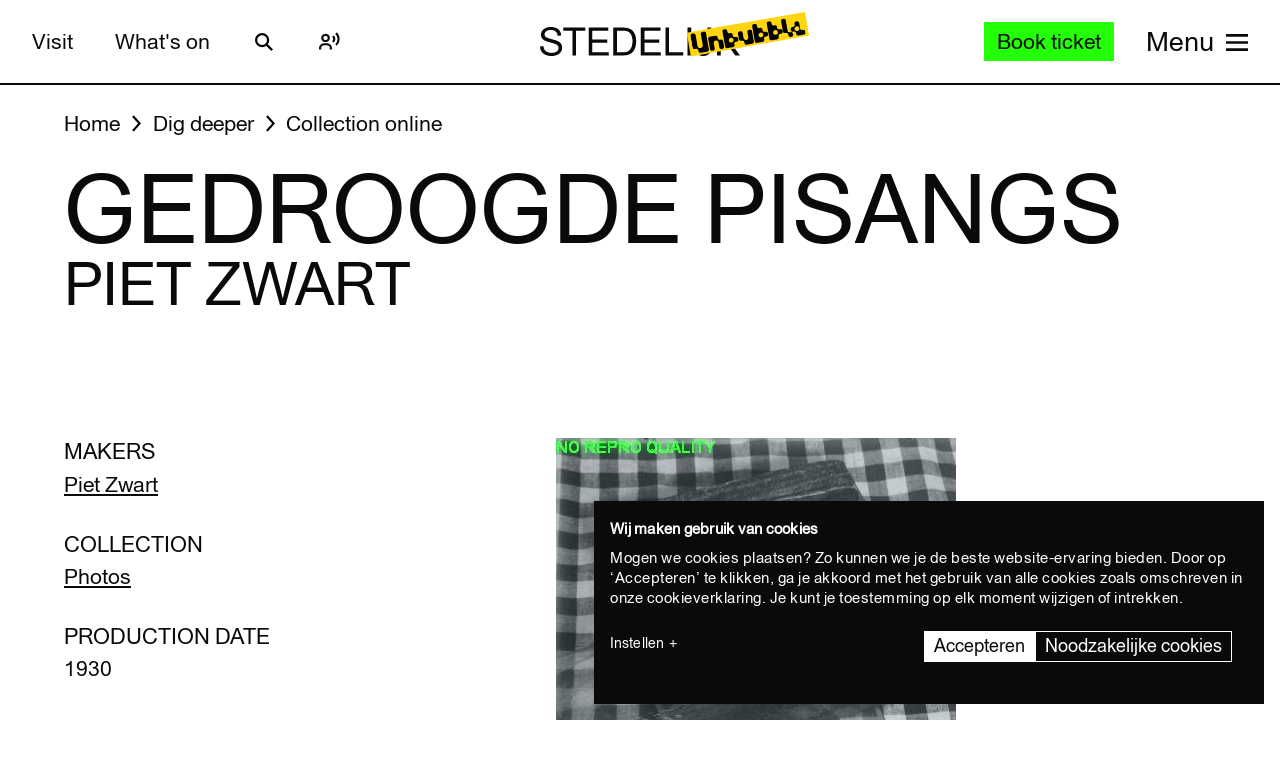

--- FILE ---
content_type: text/html; charset=UTF-8
request_url: https://www.stedelijk.nl/en/collection/44006-piet-zwart-gedroogde-pisangs?page=4
body_size: 12426
content:
<!doctype html>
<html class="no-js" lang="en"
        >
    <head>
        <meta charset="utf-8">

        <link rel="preload" href="https://www.stedelijk.nl/themes/stedelijk/assets/dist/fonts/union_regular.woff2" as="font" type="font/woff2" crossorigin>
        <link rel="preload" href="https://www.stedelijk.nl/themes/stedelijk/assets/dist/fonts/union_regular_italic.woff2" as="font" type="font/woff2" crossorigin>
        <link rel="preload" href="https://www.stedelijk.nl/themes/stedelijk/assets/dist/fonts/union_sma_ribbon.woff2" as="font" type="font/woff2" crossorigin>
        <link rel="preload" href="https://www.stedelijk.nl/themes/stedelijk/assets/dist/fonts/union_sma_ribbon_wb.woff2" as="font" type="font/woff2" crossorigin>

        <link rel="preload" href="https://www.stedelijk.nl/themes/stedelijk/assets/dist/scripts/main-f3d429f9da.js" as="script">

        <link rel="preconnect" href="https://consent.cookiebot.com">
                <link rel="preconnect" href="https://www.googletagmanager.com">
        <link rel="preconnect" href="https://www.google-analytics.com">
        
        <!--
         _________   ________   ________   _______-+-
        /\* ______\ /\* ____ \ /\* ____ \ /\* ____ \
        \ \ \_____/ \ \ \__/\ \\ \ \__/\ \\ \ \__/\ \
         \ \ \   ____\ \ \_\_\ \\ \ \_\_\ \\ \ \_\_\ \
          \ \ \ /\__ \\ \  __  _\\ \  __  _\\ \  __  _\
           \ \ \_/_/\ \\ \ \/\ \/_\ \ \/\ \/_\ \ \/\ \/_
            \ \________\\ \_\ \___\\ \_\ \___\\ \_\ \___\
             \/________/ \/_/\/___/ \/_/\/___/ \/_/\/___/

               By GRRR.nl
        -->

        <meta http-equiv="cleartype" content="on">
        <meta name="viewport" content="width=device-width, initial-scale=1">
        <meta name="author" content="Grrr.nl">
        <meta name="google-site-verification" content="mmlkq1oTmwqhCQBk4fCyIdYu5uEQ--hDYl8dvPeYDLk">
        <meta name="facebook-domain-verification" content="xmfnzy6n8sik1tmucm1iem3muhe96a">

         <title>Gedroogde pisangs - Piet Zwart </title>
<meta  name="title" content="Gedroogde pisangs - Piet Zwart" />
<meta name="robots" content="all">
<meta  property="og:title" content="Gedroogde pisangs - Piet Zwart" />
<meta  property="og:url" content="https://www.stedelijk.nl/en/collection/44006-piet-zwart-gedroogde-pisangs" />
        <link rel="canonical" href="https://www.stedelijk.nl/en/collection/44006-piet-zwart-gedroogde-pisangs" />
        <link rel="alternate" hreflang="nl" href="https://www.stedelijk.nl/nl/collectie/44006-piet-zwart-gedroogde-pisangs"  >
    <link rel="alternate" hreflang="en" href="https://www.stedelijk.nl/en/collection/44006-piet-zwart-gedroogde-pisangs"  >

        <link href="https://www.stedelijk.nl/themes/stedelijk/assets/dist/styles/base-8049e9a8e3.css" rel="stylesheet">
        <link href="https://www.stedelijk.nl/themes/stedelijk/assets/dist/styles/print-558989fd20.css" rel="stylesheet" media="print">

        
        <script>
                        !function(e,t,n,r){var o=[],s={_version:"3.11.8",_config:{classPrefix:"",enableClasses:!0,enableJSClass:!0,usePrefixes:!0},_q:[],on:function(e,t){var n=this;setTimeout((function(){t(n[e])}),0)},addTest:function(e,t,n){o.push({name:e,fn:t,options:n})},addAsyncTest:function(e){o.push({name:null,fn:e})}},i=function(){};i.prototype=s,i=new i;var a=[];function l(e,t){return typeof e===t}var u,f,c=n.documentElement,p="svg"===c.nodeName.toLowerCase();function d(e){var t=c.className,n=i._config.classPrefix||"";if(p&&(t=t.baseVal),i._config.enableJSClass){var r=new RegExp("(^|\\s)"+n+"no-js(\\s|$)");t=t.replace(r,"$1"+n+"js$2")}i._config.enableClasses&&(e.length>0&&(t+=" "+n+e.join(" "+n)),p?c.className.baseVal=t:c.className=t)}function m(e,t){if("object"==typeof e)for(var n in e)u(e,n)&&m(n,e[n]);else{var r=(e=e.toLowerCase()).split("."),o=i[r[0]];if(2===r.length&&(o=o[r[1]]),void 0!==o)return i;t="function"==typeof t?t():t,1===r.length?i[r[0]]=t:(!i[r[0]]||i[r[0]]instanceof Boolean||(i[r[0]]=new Boolean(i[r[0]])),i[r[0]][r[1]]=t),d([(t&&!1!==t?"":"no-")+r.join("-")]),i._trigger(e,t)}return i}u=l(f={}.hasOwnProperty,"undefined")||l(f.call,"undefined")?function(e,t){return t in e&&l(e.constructor.prototype[t],"undefined")}:function(e,t){return f.call(e,t)},s._l={},s.on=function(e,t){this._l[e]||(this._l[e]=[]),this._l[e].push(t),i.hasOwnProperty(e)&&setTimeout((function(){i._trigger(e,i[e])}),0)},s._trigger=function(e,t){if(this._l[e]){var n=this._l[e];setTimeout((function(){var e;for(e=0;e<n.length;e++)(0,n[e])(t)}),0),delete this._l[e]}},i._q.push((function(){s.addTest=m})),i.addTest("picture","HTMLPictureElement"in t),i.addTest("svg",!!n.createElementNS&&!!n.createElementNS("http://www.w3.org/2000/svg","svg").createSVGRect);var v="Moz O ms Webkit",h=s._config.usePrefixes?v.split(" "):[];function g(){return"function"!=typeof n.createElement?n.createElement(arguments[0]):p?n.createElementNS.call(n,"http://www.w3.org/2000/svg",arguments[0]):n.createElement.apply(n,arguments)}s._cssomPrefixes=h;var y={elem:g("modernizr")};i._q.push((function(){delete y.elem}));var w={style:y.elem.style};function C(e,t,r,o){var s,i,a,l,u="modernizr",f=g("div"),d=function(){var e=n.body;return e||((e=g(p?"svg":"body")).fake=!0),e}();if(parseInt(r,10))for(;r--;)(a=g("div")).id=o?o[r]:u+(r+1),f.appendChild(a);return(s=g("style")).type="text/css",s.id="s"+u,(d.fake?d:f).appendChild(s),d.appendChild(f),s.styleSheet?s.styleSheet.cssText=e:s.appendChild(n.createTextNode(e)),f.id=u,d.fake&&(d.style.background="",d.style.overflow="hidden",l=c.style.overflow,c.style.overflow="hidden",c.appendChild(d)),i=t(f,e),d.fake&&d.parentNode?(d.parentNode.removeChild(d),c.style.overflow=l,c.offsetHeight):f.parentNode.removeChild(f),!!i}function S(e){return e.replace(/([A-Z])/g,(function(e,t){return"-"+t.toLowerCase()})).replace(/^ms-/,"-ms-")}function _(e,n){var o=e.length;if("CSS"in t&&"supports"in t.CSS){for(;o--;)if(t.CSS.supports(S(e[o]),n))return!0;return!1}if("CSSSupportsRule"in t){for(var s=[];o--;)s.push("("+S(e[o])+":"+n+")");return C("@supports ("+(s=s.join(" or "))+") { #modernizr { position: absolute; } }",(function(e){return"absolute"===function(e,n,r){var o;if("getComputedStyle"in t){o=getComputedStyle.call(t,e,n);var s=t.console;null!==o?r&&(o=o.getPropertyValue(r)):s&&s[s.error?"error":"log"].call(s,"getComputedStyle returning null, its possible modernizr test results are inaccurate")}else o=!n&&e.currentStyle&&e.currentStyle[r];return o}(e,null,"position")}))}return r}i._q.unshift((function(){delete w.style}));var x=s._config.usePrefixes?v.toLowerCase().split(" "):[];function T(e,t){return function(){return e.apply(t,arguments)}}function b(e,t,n,o,s){var i=e.charAt(0).toUpperCase()+e.slice(1),a=(e+" "+h.join(i+" ")+i).split(" ");return l(t,"string")||l(t,"undefined")?function(e,t,n,o){if(o=!l(o,"undefined")&&o,!l(n,"undefined")){var s=_(e,n);if(!l(s,"undefined"))return s}for(var i,a,u,f,c,p=["modernizr","tspan","samp"];!w.style&&p.length;)i=!0,w.modElem=g(p.shift()),w.style=w.modElem.style;function d(){i&&(delete w.style,delete w.modElem)}for(u=e.length,a=0;a<u;a++)if(f=e[a],c=w.style[f],~(""+f).indexOf("-")&&(f=f.replace(/([a-z])-([a-z])/g,(function(e,t,n){return t+n.toUpperCase()})).replace(/^-/,"")),w.style[f]!==r){if(o||l(n,"undefined"))return d(),"pfx"!==t||f;try{w.style[f]=n}catch(e){}if(w.style[f]!==c)return d(),"pfx"!==t||f}return d(),!1}(a,t,o,s):function(e,t,n){var r;for(var o in e)if(e[o]in t)return!1===n?e[o]:l(r=t[e[o]],"function")?T(r,n||t):r;return!1}(a=(e+" "+x.join(i+" ")+i).split(" "),t,n)}function P(e,t,n){return b(e,r,r,t,n)}s._domPrefixes=x,s.testAllProps=b,s.testAllProps=P,i.addTest("cssanimations",P("animationName","a",!0)),i.addTest("flexbox",P("flexBasis","1px",!0)),i.addTest("csspointerevents",(function(){var e=g("a").style;return e.cssText="pointer-events:auto","auto"===e.pointerEvents}));var E="CSS"in t&&"supports"in t.CSS,N="supportsCSS"in t;i.addTest("supports",E||N),i.addTest("csstransforms3d",(function(){return!!P("perspective","1px",!0)})),function(){var e,t,n,r,s,u;for(var f in o)if(o.hasOwnProperty(f)){if(e=[],(t=o[f]).name&&(e.push(t.name.toLowerCase()),t.options&&t.options.aliases&&t.options.aliases.length))for(n=0;n<t.options.aliases.length;n++)e.push(t.options.aliases[n].toLowerCase());for(r=l(t.fn,"function")?t.fn():t.fn,s=0;s<e.length;s++)1===(u=e[s].split(".")).length?i[u[0]]=r:(i[u[0]]&&(!i[u[0]]||i[u[0]]instanceof Boolean)||(i[u[0]]=new Boolean(i[u[0]])),i[u[0]][u[1]]=r),a.push((r?"":"no-")+u.join("-"))}}(),d(a),delete s.addTest,delete s.addAsyncTest;for(var j=0;j<i._q.length;j++)i._q[j]();e.Modernizr=i}(window,window,document);

                        Modernizr.addTest('toucheventsfixed', function() {
                if (('ontouchstart' in window) || window.DocumentTouch && document instanceof DocumentTouch) {
                    return true;
                }
            });

                        !function(e){var t=function(t,o,n){"use strict";var r,a=e.document.getElementsByTagName("script")[0],c=e.document.createElement("script");return"boolean"==typeof o&&(r=n,n=o,o=r),c.src=t,c.async=!n,a.parentNode.insertBefore(c,a),o&&"function"==typeof o&&(c.onload=o),c};"undefined"!=typeof module?module.exports=t:e.loadJS=t}("undefined"!=typeof global?global:this);

                        window.momentMock = window.moment || {};

            var cutsMustard = 'querySelector' in document && 'addEventListener' in window;
            var cutsEdge = 'Symbol' in window && 'WeakMap' in window;
            if (cutsMustard && cutsEdge) {
                loadJS("https://www.stedelijk.nl/themes/stedelijk/assets/dist/scripts/main-f3d429f9da.js");
            } else if (cutsMustard) {
                loadJS("https://www.stedelijk.nl/themes/stedelijk/assets/dist/scripts/vendor/babel-polyfill-1b4f7482eb.js", function() {
                    loadJS("https://www.stedelijk.nl/themes/stedelijk/assets/dist/scripts/main-f3d429f9da.js");
                });
            } else {
                // If the browser does support JS, but does not cut the mustard, put back to .no-js class
                // This is a horrible solution, but Modernizr does not respect the `enableJSClass: false` option...
                var reJS = new RegExp('(^|\\s)js(\\s|$)');
                document.documentElement.className = document.documentElement.className.replace(reJS, '$1no-js$2');
            }

            // Polyfill <picture> when needed
            if (!Modernizr.picture) {
                document.createElement("picture");
                loadJS("https://www.stedelijk.nl/themes/stedelijk/assets/dist/scripts/vendor/picturefill-8794e48372.js");
            }

            // Polyfill svg `use` with external source
            function svgSupportsExternalSource() {
                var newerIEUA = /\bTrident\/[567]\b|\bMSIE (?:9|10)\.0\b/, webkitUA = /\bAppleWebKit\/(\d+)\b/, olderEdgeUA = /\bEdge\/12\.(\d+)\b/;
                return newerIEUA.test(navigator.userAgent) || (navigator.userAgent.match(olderEdgeUA) || [])[1] < 10547 || (navigator.userAgent.match(webkitUA) || [])[1] < 537 ? false : true;
            }

            if (!svgSupportsExternalSource()) {
                loadJS("https://www.stedelijk.nl/themes/stedelijk/assets/dist/scripts/vendor/svg4everybody-9617cbb9ff.js", function() {
                    svg4everybody();
                });
            }

            var SITE_LANGUAGE = 'en';
        </script>

        <!-- Enviso script & settings -->
        <script src="https://widget.enviso.io/loader.js"></script>
        <script>
            // Load Enviso webcomponents scripts, this needs to be done before webcomponents are rendered. Therefor this needs to be in the head instead of in main.js
            window.enviso.load(["https://widget.enviso.io/build-ts/components/tickets/enviso-ticket-widget-element.js"]);
            window.enviso.load(["https://widget.enviso.io/build-ts/components/common/enviso-style-element.js"]);

            // CURRENTLY UNUSED
            // window.enviso.load(["https://widget.enviso.io/build-ts/components/basket/enviso-basket-flow-element.js"]);

            enviso.settings.apiKey='NTNdsRFs+EyOWAp6rkPxFQ==';
            enviso.settings.salesPointId='201';
            enviso.settings.offerId='13811';
            enviso.settings.testPayment='';
            enviso.settings.donationId='31909';
            enviso.settings.language=SITE_LANGUAGE;
        </script>

                    <script>
    !function(e){var n;if("function"==typeof define&&define.amd&&(define(e),n=!0),"object"==typeof exports&&(module.exports=e(),n=!0),!n){var t=window.Cookies,o=window.Cookies=e();o.noConflict=function(){return window.Cookies=t,o}}}((function(){function e(){for(var e=0,n={};e<arguments.length;e++){var t=arguments[e];for(var o in t)n[o]=t[o]}return n}function n(e){return e.replace(/(%[0-9A-Z]{2})+/g,decodeURIComponent)}return function t(o){function r(){}function i(n,t,i){if("undefined"!=typeof document){"number"==typeof(i=e({path:"/"},r.defaults,i)).expires&&(i.expires=new Date(1*new Date+864e5*i.expires)),i.expires=i.expires?i.expires.toUTCString():"";try{var c=JSON.stringify(t);/^[\{\[]/.test(c)&&(t=c)}catch(e){}t=o.write?o.write(t,n):encodeURIComponent(String(t)).replace(/%(23|24|26|2B|3A|3C|3E|3D|2F|3F|40|5B|5D|5E|60|7B|7D|7C)/g,decodeURIComponent),n=encodeURIComponent(String(n)).replace(/%(23|24|26|2B|5E|60|7C)/g,decodeURIComponent).replace(/[\(\)]/g,escape);var f="";for(var u in i)i[u]&&(f+="; "+u,!0!==i[u]&&(f+="="+i[u].split(";")[0]));return document.cookie=n+"="+t+f}}function c(e,t){if("undefined"!=typeof document){for(var r={},i=document.cookie?document.cookie.split("; "):[],c=0;c<i.length;c++){var f=i[c].split("="),u=f.slice(1).join("=");t||'"'!==u.charAt(0)||(u=u.slice(1,-1));try{var a=n(f[0]);if(u=(o.read||o)(u,a)||n(u),t)try{u=JSON.parse(u)}catch(e){}if(r[a]=u,e===a)break}catch(e){}}return e?r[e]:r}}return r.set=i,r.get=function(e){return c(e,!1)},r.getJSON=function(e){return c(e,!0)},r.remove=function(n,t){i(n,"",e(t,{expires:-1}))},r.defaults={},r.withConverter=t,r}((function(){}))}));
</script>

<style>
    html {
        transition: opacity 0.15s;
    }
    .async-hide {
        opacity: 0 !important;
        transition-duration: 0s !important;
    }
</style>
<script>
    // Set anti-flicker timeout.
    var timeout = 500;

    // Get Cookiebot cookie, and see if `statistics` is given consent.
    var consentCookie = Cookies.get('CookieConsent') || '';
    var consentPreferences = consentCookie.substring(1, consentCookie.length - 1).split(',');
    var statisticsAllowed = consentPreferences.some(function(entry) {
        var keyVal = entry.split(':');
        return keyVal[0] === 'statistics' && keyVal[1] === 'true';
    });

    // Show anti-flicker script.
    if (statisticsAllowed) {
        (function(a,s,y,n,c,h,i,d,e){s.className+=' '+y;h.start=1*new Date;
        h.end=i=function(){s.className=s.className.replace(RegExp(' ?'+y),'')};
        (a[n]=a[n]||[]).hide=h;setTimeout(function(){i();h.end=null},c);h.timeout=c;
        })(window,document.documentElement,'async-hide','dataLayer',timeout,
        {'GTM-T3CQBGB':true});
    }
</script>        
        <!-- ReadSpeaker -->
        <script src="//cdn1.readspeaker.com/script/12485/webReader/webReader.js?pids=wr" type="text/javascript" id="rs_req_Init"></script>
    </head>
    <body
        class=" 
        "
        data-enhancer="trackButtons"

                >
        
                    <!-- Prefill dataLayer -->
<script>
    window.dataLayer = window.dataLayer || [];
    </script>
<!-- Google Tag Manager -->
<noscript>
    <iframe src="https://www.googletagmanager.com/ns.html?id=GTM-P923Z6C" height="0" width="0" style="display:none;visibility:hidden"></iframe>
</noscript>
<script>
    (function(w,d,s,l,i){w[l]=w[l]||[];w[l].push({'gtm.start':new Date().getTime(),event:'gtm.js'});var f=d.getElementsByTagName(s)[0],j=d.createElement(s),dl=l!='dataLayer'?'&l='+l:'';j.async=true;j.src='https://www.googletagmanager.com/gtm.js?id='+i+dl;f.parentNode.insertBefore(j,f);})(window,document,'script','dataLayer','GTM-P923Z6C');
</script>
<!-- End Google Tag Manager -->                            <header class="site-header" role="banner">
    <div class="site-header__inner">
            
    <a
        href="#content"
        class="button button--secondary skiplink "
                ><!--
        --><span>Skip to main content</span><!--
        --></a>
            
    <a
        href="#languages"
        class="button button--secondary skiplink "
                ><!--
        --><span>Skip to language settings</span><!--
        --></a>
            
    <a
        href="#menu"
        class="button button--secondary skiplink "
                ><!--
        --><span>Skip to menu</span><!--
        --></a>

        <div class="site-header__navigation">
                            <div class="site-header__navigation-section">
                    <ul class="header-menu">
            <li>
                
    <a
        href="/en/visit"
        class="button button header-menu__link "
                ><!--
        --><span>Visit</span><!--
        --></a>
        </li>
            <li>
                
    <a
        href="/en/whats-on"
        class="button button header-menu__link "
                ><!--
        --><span>What&#039;s on</span><!--
        --></a>
        </li>
    </ul>

                    <a href="#search-overlay" class="site-header__icon-link">
                        <span class="sr-only">Search</span>
                        <svg  role="presentation" aria-hidden="true" focusable="false"> <use xlink:href="https://www.stedelijk.nl/themes/stedelijk/assets/dist/images/icons-b53566d411.svg#icon--search"></use> </svg>
                    </a>

                    <div class="site-header__icon-link">
                        <div class="readspeaker">
    <button 
        class="readspeaker__toggle" 
        data-handler="accessibleCollapser"
        data-target-class="readspeaker__button-container--is-expanded"
        data-target=".js-readspeaker-button-container"
        aria-expanded="false"
        type="button"
    >
        <svg  role="presentation" aria-hidden="true" focusable="false"> <use xlink:href="https://www.stedelijk.nl/themes/stedelijk/assets/dist/images/icons-b53566d411.svg#readspeaker-icon"></use> </svg>
        <span class="sr-only">ReadSpeaker</span>
    </button>
    <div class="readspeaker__button-container js-readspeaker-button-container">
        
<div class="readspeaker-button">
    <div id="readspeaker_button1" class="rs_skip rsbtn rs_preserve">
        <a rel="nofollow" class="rsbtn_play" accesskey="L" title="Laat de tekst voorlezen met ReadSpeaker webReader" href="//app-eu.readspeaker.com/cgi-bin/rsent?customerid=12485&amp;lang=en_gb&amp;readid=main&amp;url=https%3A%2F%2Fwww.stedelijk.nl%2Fen%2Fcollection%2F44006-piet-zwart-gedroogde-pisangs">
            <span class="rsbtn_left rsimg rspart"><span class="rsbtn_text"><span>Listen</span></span></span>
            <span class="rsbtn_right rsimg rsplay rspart"></span>
        </a>
    </div>
</div>    </div>
</div>                    </div> 

                                        
                    
                                        
                </div>
            
            <div class="site-header__nav-logo-container" data-show-logo="">
                <a href="/en" class="site-header__home-link">
                    <svg class="site-header__stedelijk-header-logo" role="presentation" aria-hidden="true" focusable="false"> <use xlink:href="https://www.stedelijk.nl/themes/stedelijk/assets/dist/images/icons-b53566d411.svg#stedelijk-brand-title"></use> </svg>
                </a>
                <a href="#unbubble" class="site-header__nav-unbubble-overlay-button">
                    <span class="site-header__nav-unbubble-banner">
                        <svg class="site-header__unbubble-campaign-title" role="presentation" aria-hidden="true" focusable="false"> <use xlink:href="https://www.stedelijk.nl/themes/stedelijk/assets/dist/images/icons-b53566d411.svg#stedelijk-unbubble-campaign-title"></use> </svg>
                    </span>
                </a>
            </div>

                            <div class="site-header__navigation-section">
                                            <div class="ticket-button-container js-ticket-button">
                                                        
    <a
        href="https://www.stedelijk.nl/en/tickets"
        class="button button--primary button--small ticket-button  "
                data-handler="gtmEventHandler" data-ignore-general-button-tracking="1" data-event-type="event" data-event-cat="Header Ticket Button" data-event-action="Book ticket (from https://www.stedelijk.nl/en/collection/44006-piet-zwart-gedroogde-pisangs)" data-event-label="https://www.stedelijk.nl/en/tickets"><!--
        --><span>Book ticket</span><!--
        --></a>
                        </div>
                    
                                        <a href="#menu" class="site-header__nav-button " aria-label="Site navigation menu">
                        <span class="site-header__nav-label"> Menu</span>
                        <span class="site-header__nav-icon" aria-hidden="true">
                            <svg  role="presentation" aria-hidden="true" focusable="false"> <use xlink:href="https://www.stedelijk.nl/themes/stedelijk/assets/dist/images/icons-b53566d411.svg#menu-icon"></use> </svg>
                        </span>
                    </a>
                </div>
                    </div>
    </div>

        <div
    class="overlay overlay--image overlay--with-scroll" id="unbubble"
    data-enhancer="unbubbleOverlay,overlay"
    data-active-hash="#unbubble"
    data-return-hash="#content">
    <a
        href="#content"
        class="overlay__close"
        aria-label="Close overlay">
        <svg  role="presentation" aria-hidden="true" focusable="false"> <use xlink:href="https://www.stedelijk.nl/themes/stedelijk/assets/dist/images/icons-b53566d411.svg#close"></use> </svg>
    </a>
    <div class="unbubble-overlay__content">
        <div class="grid">
            <div class="grid__item--12">
                <figure class="unbubble-overlay__video-wrapper">
                                        <div class="video-embed video-embed--full-width">
    <div class="video-embed__cookie-consent cookieconsent-optout-marketing">
        <div class="video-embed__cookie-consent-inner">
            <p>Please <button class="button button--link button--inverted" data-handler="cookiebotRenew">accept marketing cookies</button> to view this video.</p>
        </div>
    </div>

            <a
            class="video-embed__link js-video-embed"
            href="https://player.vimeo.com/video/932403722"
            aria-label="Play video"
            data-video-id="932403722"
            data-video-url="https://player.vimeo.com/video/932403722"
            data-video-type="vimeo"
            data-handler="playVideo">
            <div class="video-embed__object" >
                <span class="video-embed__button">
                    <svg  role="presentation" aria-hidden="true" focusable="false"> <use xlink:href="https://www.stedelijk.nl/themes/stedelijk/assets/dist/images/icons-b53566d411.svg#play"></use> </svg>
                </span>
                                        

    
            <img
                src="https://s3-eu-west-1.amazonaws.com/production-static-stedelijk/images/grrr/scaled/1024/homepage-thumbnail-nobutton-1.png"
        srcset="
                        https://s3-eu-west-1.amazonaws.com/production-static-stedelijk/images/grrr/scaled/x-small/homepage-thumbnail-nobutton-1.png 1w,                        https://s3-eu-west-1.amazonaws.com/production-static-stedelijk/images/grrr/scaled/320/homepage-thumbnail-nobutton-1.png 300w,                        https://s3-eu-west-1.amazonaws.com/production-static-stedelijk/images/grrr/scaled/768/homepage-thumbnail-nobutton-1.png 700w,                        https://s3-eu-west-1.amazonaws.com/production-static-stedelijk/images/grrr/scaled/1024/homepage-thumbnail-nobutton-1.png 1000w,                        https://s3-eu-west-1.amazonaws.com/production-static-stedelijk/images/grrr/scaled/1440/homepage-thumbnail-nobutton-1.png 1280w            "
                alt=""
        class="image
            image
            video-embed__thumb
            "
            >
    
                            </div>
        </a>
    </div>                    <figcaption class="unbubble-overlay__video-caption">
                        Stedelijk Museum Amsterdam unbubble
                    </figcaption>
                </figure>
            </div>
        </div>
            
    <a
        href="/en/unbubble-en"
        class="button button--secondary unbubble-overlay__call-to-action "
                ><!--
        --><span>More about unbubble</span><!--
        --></a>
    </div>
    <a href="#content" class="overlay__background" aria-label="Close overlay"></a>
</div></header>        
        <div
            class="wrapper "
            id="content">

            <main role="main" id="main">
                                                






<nav
    class="breadcrumbs grid grid--no-vpadding"
    aria-label="Breadcrumbs">
    <div class="grid__item--12">
        <ol class="breadcrumbs__list">
                        <li class="breadcrumbs__item">
                <a href="/en" class="breadcrumbs__link"><span>Home</span></a>
            </li>
                        <li class="breadcrumbs__item">
                <a href="/en/dig-deeper" class="breadcrumbs__link"><span>Dig deeper</span></a>
            </li>
                        <li class="breadcrumbs__item">
                <a href="/en/dig-deeper/collection-online" class="breadcrumbs__link"><span>Collection online</span></a>
            </li>
                    </ol>
    </div>
</nav>

<header
    role="banner"
    class="page-header
    page-header--with-title
    "
    style=""
    >
    <div class="grid
                    ">
        <div class="grid__item--12">
            
            <h1 class="page-header__title ">
                                    Gedroogde pisangs
                            </h1>

                            <h2 class="page-header__subtitle" data-is-uppercase="true">Piet Zwart</h2>
                    </div>
    </div>
</header>
    <div class="grid">
        <div class="grid__item--5">
                                </div>
    </div>

<div class="two-column-image-text grid">
    <div class="grid__item--5">
                <h3>Makers</h3>
        <ul class="work__list">
                    <li><a href="https://www.stedelijk.nl/en/collectie/maker/9397-piet-zwart">
                Piet Zwart             </a></li>
                </ul>
        
                
        <h3>Collection</h3>
        <p>
            <a href="/en/dig-deeper/collection-online?subcollection=Foto%27s">
                Photos
            </a>
        </p>

                <h3>Production date</h3>
        <p>1930</p>
        
        
                
        
                <h3>Object number</h3>
        <p>FA 3669</p>
            </div>

        <figure class="grid__item--7">
              

    
            <img
                src="https://s3-eu-west-1.amazonaws.com/production-static-stedelijk/images/adlib/fotografie/fa-3669-1675396850158.jpg"

                alt=""
        class="image
            image--large
            
                            image--noscale
            "
            >
    
                <figcaption>
            c/o Pictoright Amsterdam/Stedelijk Museum Amsterdam
        </figcaption>
            </figure>
    </div>


<aside class="info-block"
    style="">
    <div class="grid
    ">
        <div class="grid__item--12">
            <div class="info-block__article">
                <h3>Need more information?</h3><p>If you might have questions or remarks, feel free to send an e-mail to info@stedelijk.nl. There's also the opportunity to visit the library at the Stedelijk Museum.</p><a class="button button--secondary" href=mailto:info@stedelijk.nl>Send e-mail</a>
            </div>
        </div>
    </div>
</aside>

<div class="grid">
    <div class="grid__item--5">
        
        <p>
            <a href="/en/copyright">
                Read more about the copyright of this artwork
            </a>
        </p>
    </div>
</div>
    <div class="bar-group">
        <h2 class="bar-group__title">More work from this maker</h2>
        <ul>
                <li>
            <a
    href="https://www.stedelijk.nl/en/collection/43997-piet-zwart-geen-titel"
    class="bar bar--medium"
    aria-label="[geen titel]"
    data-enhancer="bar">
    <article class="bar__inner js-bar-inner">
        <div>
                                    <header class="bar__header">
                <h3 class="bar__title">
                                            

    
            <img
                src="https://s3-eu-west-1.amazonaws.com/production-static-stedelijk/images/adlib/fotografie/scaled/x-small/fa-3774-1675396850156.jpg"

                alt=""
        class="image
            image
            bar__image
            "
            role="presentation">
    
                                        <span class="bar__title-part">
                        [geen titel]
                    </span>
                    <span aria-hidden="true" class="bar__arrow"></span>
                                        <span class="bar__title-part">Zwart, Piet</span>
                                    </h3>
            </header>
            <footer class="bar__footer">
                                <h4>Photos</h4>
                                            </footer>
        </div>
    </article>
    <div class="bar__hotspot js-bar-hotspot" data-type="left"></div>
    <div class="bar__hotspot js-bar-hotspot" data-type="right"></div>
</a>        </li>
                <li>
            <a
    href="https://www.stedelijk.nl/en/collection/43998-piet-zwart-geen-titel"
    class="bar bar--medium"
    aria-label="[geen titel]"
    data-enhancer="bar">
    <article class="bar__inner js-bar-inner">
        <div>
                                    <header class="bar__header">
                <h3 class="bar__title">
                                            

    
            <img
                src="https://s3-eu-west-1.amazonaws.com/production-static-stedelijk/images/adlib/fotografie/scaled/x-small/fa-3775-1675396849920.jpg"

                alt=""
        class="image
            image
            bar__image
            "
            role="presentation">
    
                                        <span class="bar__title-part">
                        [geen titel]
                    </span>
                    <span aria-hidden="true" class="bar__arrow"></span>
                                        <span class="bar__title-part">Zwart, Piet</span>
                                    </h3>
            </header>
            <footer class="bar__footer">
                                <h4>Photos</h4>
                                            </footer>
        </div>
    </article>
    <div class="bar__hotspot js-bar-hotspot" data-type="left"></div>
    <div class="bar__hotspot js-bar-hotspot" data-type="right"></div>
</a>        </li>
                <li>
            <a
    href="https://www.stedelijk.nl/en/collection/44000-piet-zwart-geen-titel"
    class="bar bar--medium"
    aria-label="[geen titel]"
    data-enhancer="bar">
    <article class="bar__inner js-bar-inner">
        <div>
                                    <header class="bar__header">
                <h3 class="bar__title">
                                            

    
            <img
                src="https://s3-eu-west-1.amazonaws.com/production-static-stedelijk/images/adlib/fotografie/scaled/x-small/fa-3653-1675396850138.jpg"

                alt=""
        class="image
            image
            bar__image
            "
            role="presentation">
    
                                        <span class="bar__title-part">
                        [geen titel]
                    </span>
                    <span aria-hidden="true" class="bar__arrow"></span>
                                        <span class="bar__title-part">Zwart, Piet</span>
                                    </h3>
            </header>
            <footer class="bar__footer">
                                <h4>Photos</h4>
                                            </footer>
        </div>
    </article>
    <div class="bar__hotspot js-bar-hotspot" data-type="left"></div>
    <div class="bar__hotspot js-bar-hotspot" data-type="right"></div>
</a>        </li>
                <li>
            <a
    href="https://www.stedelijk.nl/en/collection/44001-piet-zwart-geen-titel"
    class="bar bar--medium"
    aria-label="[geen titel]"
    data-enhancer="bar">
    <article class="bar__inner js-bar-inner">
        <div>
                                    <header class="bar__header">
                <h3 class="bar__title">
                                            

    
            <img
                src="https://s3-eu-west-1.amazonaws.com/production-static-stedelijk/images/adlib/fotografie/scaled/x-small/fa-3655-1675396849918.jpg"

                alt=""
        class="image
            image
            bar__image
            "
            role="presentation">
    
                                        <span class="bar__title-part">
                        [geen titel]
                    </span>
                    <span aria-hidden="true" class="bar__arrow"></span>
                                        <span class="bar__title-part">Zwart, Piet</span>
                                    </h3>
            </header>
            <footer class="bar__footer">
                                <h4>Photos</h4>
                                                <p>1930</p>
                            </footer>
        </div>
    </article>
    <div class="bar__hotspot js-bar-hotspot" data-type="left"></div>
    <div class="bar__hotspot js-bar-hotspot" data-type="right"></div>
</a>        </li>
                <li>
            <a
    href="https://www.stedelijk.nl/en/collection/44003-piet-zwart-geen-titel"
    class="bar bar--medium"
    aria-label="[geen titel]"
    data-enhancer="bar">
    <article class="bar__inner js-bar-inner">
        <div>
                                    <header class="bar__header">
                <h3 class="bar__title">
                                            

    
            <img
                src="https://s3-eu-west-1.amazonaws.com/production-static-stedelijk/images/adlib/fotografie/scaled/x-small/fa-3660-1675396849842.jpg"

                alt=""
        class="image
            image
            bar__image
            "
            role="presentation">
    
                                        <span class="bar__title-part">
                        [geen titel]
                    </span>
                    <span aria-hidden="true" class="bar__arrow"></span>
                                        <span class="bar__title-part">Zwart, Piet</span>
                                    </h3>
            </header>
            <footer class="bar__footer">
                                <h4>Photos</h4>
                                            </footer>
        </div>
    </article>
    <div class="bar__hotspot js-bar-hotspot" data-type="left"></div>
    <div class="bar__hotspot js-bar-hotspot" data-type="right"></div>
</a>        </li>
                <li>
            <a
    href="https://www.stedelijk.nl/en/collection/44004-piet-zwart-geen-titel"
    class="bar bar--medium"
    aria-label="[geen titel]"
    data-enhancer="bar">
    <article class="bar__inner js-bar-inner">
        <div>
                                    <header class="bar__header">
                <h3 class="bar__title">
                                            

    
            <img
                src="https://s3-eu-west-1.amazonaws.com/production-static-stedelijk/images/adlib/fotografie/scaled/x-small/fa-3665-1675396850160.jpg"

                alt=""
        class="image
            image
            bar__image
            "
            role="presentation">
    
                                        <span class="bar__title-part">
                        [geen titel]
                    </span>
                    <span aria-hidden="true" class="bar__arrow"></span>
                                        <span class="bar__title-part">Zwart, Piet</span>
                                    </h3>
            </header>
            <footer class="bar__footer">
                                <h4>Photos</h4>
                                                <p>1930</p>
                            </footer>
        </div>
    </article>
    <div class="bar__hotspot js-bar-hotspot" data-type="left"></div>
    <div class="bar__hotspot js-bar-hotspot" data-type="right"></div>
</a>        </li>
                <li>
            <a
    href="https://www.stedelijk.nl/en/collection/44005-piet-zwart-geen-titel"
    class="bar bar--medium"
    aria-label="[geen titel]"
    data-enhancer="bar">
    <article class="bar__inner js-bar-inner">
        <div>
                                    <header class="bar__header">
                <h3 class="bar__title">
                                            

    
            <img
                src="https://s3-eu-west-1.amazonaws.com/production-static-stedelijk/images/adlib/fotografie/scaled/x-small/fa-3668-1675396849917.jpg"

                alt=""
        class="image
            image
            bar__image
            "
            role="presentation">
    
                                        <span class="bar__title-part">
                        [geen titel]
                    </span>
                    <span aria-hidden="true" class="bar__arrow"></span>
                                        <span class="bar__title-part">Zwart, Piet</span>
                                    </h3>
            </header>
            <footer class="bar__footer">
                                <h4>Photos</h4>
                                            </footer>
        </div>
    </article>
    <div class="bar__hotspot js-bar-hotspot" data-type="left"></div>
    <div class="bar__hotspot js-bar-hotspot" data-type="right"></div>
</a>        </li>
                <li>
            <a
    href="https://www.stedelijk.nl/en/collection/44009-piet-zwart-geen-titel"
    class="bar bar--medium"
    aria-label="[geen titel]"
    data-enhancer="bar">
    <article class="bar__inner js-bar-inner">
        <div>
                                    <header class="bar__header">
                <h3 class="bar__title">
                                            

    
            <img
                src="https://s3-eu-west-1.amazonaws.com/production-static-stedelijk/images/adlib/fotografie/scaled/x-small/fa-3673-1675396852774.jpg"

                alt=""
        class="image
            image
            bar__image
            "
            role="presentation">
    
                                        <span class="bar__title-part">
                        [geen titel]
                    </span>
                    <span aria-hidden="true" class="bar__arrow"></span>
                                        <span class="bar__title-part">Zwart, Piet</span>
                                    </h3>
            </header>
            <footer class="bar__footer">
                                <h4>Photos</h4>
                                                <p>1931</p>
                            </footer>
        </div>
    </article>
    <div class="bar__hotspot js-bar-hotspot" data-type="left"></div>
    <div class="bar__hotspot js-bar-hotspot" data-type="right"></div>
</a>        </li>
                <li>
            <a
    href="https://www.stedelijk.nl/en/collection/44010-piet-zwart-geen-titel"
    class="bar bar--medium"
    aria-label="[geen titel]"
    data-enhancer="bar">
    <article class="bar__inner js-bar-inner">
        <div>
                                    <header class="bar__header">
                <h3 class="bar__title">
                                            

    
            <img
                src="https://s3-eu-west-1.amazonaws.com/production-static-stedelijk/images/adlib/fotografie/scaled/x-small/fa-3676121-1747195236690.jpg"

                alt=""
        class="image
            image
            bar__image
            "
            role="presentation">
    
                                        <span class="bar__title-part">
                        [geen titel]
                    </span>
                    <span aria-hidden="true" class="bar__arrow"></span>
                                        <span class="bar__title-part">Zwart, Piet</span>
                                    </h3>
            </header>
            <footer class="bar__footer">
                                <h4>Photos</h4>
                                                <p>1930</p>
                            </footer>
        </div>
    </article>
    <div class="bar__hotspot js-bar-hotspot" data-type="left"></div>
    <div class="bar__hotspot js-bar-hotspot" data-type="right"></div>
</a>        </li>
                <li>
            <a
    href="https://www.stedelijk.nl/en/collection/44019-piet-zwart-geen-titel"
    class="bar bar--medium"
    aria-label="[geen titel]"
    data-enhancer="bar">
    <article class="bar__inner js-bar-inner">
        <div>
                                    <header class="bar__header">
                <h3 class="bar__title">
                                            

    
            <img
                src="https://s3-eu-west-1.amazonaws.com/production-static-stedelijk/images/adlib/fotografie/scaled/x-small/fa-3688-1675396852917.jpg"

                alt=""
        class="image
            image
            bar__image
            "
            role="presentation">
    
                                        <span class="bar__title-part">
                        [geen titel]
                    </span>
                    <span aria-hidden="true" class="bar__arrow"></span>
                                        <span class="bar__title-part">Zwart, Piet</span>
                                    </h3>
            </header>
            <footer class="bar__footer">
                                <h4>Photos</h4>
                                            </footer>
        </div>
    </article>
    <div class="bar__hotspot js-bar-hotspot" data-type="left"></div>
    <div class="bar__hotspot js-bar-hotspot" data-type="right"></div>
</a>        </li>
                <li>
            <a
    href="https://www.stedelijk.nl/en/collection/44023-piet-zwart-geen-titel"
    class="bar bar--medium"
    aria-label="[geen titel]"
    data-enhancer="bar">
    <article class="bar__inner js-bar-inner">
        <div>
                                    <header class="bar__header">
                <h3 class="bar__title">
                                            

    
            <img
                src="https://s3-eu-west-1.amazonaws.com/production-static-stedelijk/images/adlib/fotografie/scaled/x-small/fa-3699-1675396852886.jpg"

                alt=""
        class="image
            image
            bar__image
            "
            role="presentation">
    
                                        <span class="bar__title-part">
                        [geen titel]
                    </span>
                    <span aria-hidden="true" class="bar__arrow"></span>
                                        <span class="bar__title-part">Zwart, Piet</span>
                                    </h3>
            </header>
            <footer class="bar__footer">
                                <h4>Photos</h4>
                                                <p>1931</p>
                            </footer>
        </div>
    </article>
    <div class="bar__hotspot js-bar-hotspot" data-type="left"></div>
    <div class="bar__hotspot js-bar-hotspot" data-type="right"></div>
</a>        </li>
                <li>
            <a
    href="https://www.stedelijk.nl/en/collection/44025-piet-zwart-geen-titel"
    class="bar bar--medium"
    aria-label="[geen titel]"
    data-enhancer="bar">
    <article class="bar__inner js-bar-inner">
        <div>
                                    <header class="bar__header">
                <h3 class="bar__title">
                                            

    
            <img
                src="https://s3-eu-west-1.amazonaws.com/production-static-stedelijk/images/adlib/fotografie/scaled/x-small/fa-3708-1700798437151.jpg"

                alt=""
        class="image
            image
            bar__image
            "
            role="presentation">
    
                                        <span class="bar__title-part">
                        [geen titel]
                    </span>
                    <span aria-hidden="true" class="bar__arrow"></span>
                                        <span class="bar__title-part">Zwart, Piet</span>
                                    </h3>
            </header>
            <footer class="bar__footer">
                                <h4>Photos</h4>
                                                <p>1931</p>
                            </footer>
        </div>
    </article>
    <div class="bar__hotspot js-bar-hotspot" data-type="left"></div>
    <div class="bar__hotspot js-bar-hotspot" data-type="right"></div>
</a>        </li>
                <li>
            <a
    href="https://www.stedelijk.nl/en/collection/44027-piet-zwart-geen-titel"
    class="bar bar--medium"
    aria-label="[geen titel]"
    data-enhancer="bar">
    <article class="bar__inner js-bar-inner">
        <div>
                                    <header class="bar__header">
                <h3 class="bar__title">
                                            

    
            <img
                src="https://s3-eu-west-1.amazonaws.com/production-static-stedelijk/images/adlib/fotografie/scaled/x-small/fa-3711-1675396852937.jpg"

                alt=""
        class="image
            image
            bar__image
            "
            role="presentation">
    
                                        <span class="bar__title-part">
                        [geen titel]
                    </span>
                    <span aria-hidden="true" class="bar__arrow"></span>
                                        <span class="bar__title-part">Zwart, Piet</span>
                                    </h3>
            </header>
            <footer class="bar__footer">
                                <h4>Photos</h4>
                                                <p>1926</p>
                            </footer>
        </div>
    </article>
    <div class="bar__hotspot js-bar-hotspot" data-type="left"></div>
    <div class="bar__hotspot js-bar-hotspot" data-type="right"></div>
</a>        </li>
                <li>
            <a
    href="https://www.stedelijk.nl/en/collection/44028-piet-zwart-geen-titel"
    class="bar bar--medium"
    aria-label="[geen titel]"
    data-enhancer="bar">
    <article class="bar__inner js-bar-inner">
        <div>
                                    <header class="bar__header">
                <h3 class="bar__title">
                                            

    
            <img
                src="https://s3-eu-west-1.amazonaws.com/production-static-stedelijk/images/adlib/fotografie/scaled/x-small/fa-3740-1675396852978.jpg"

                alt=""
        class="image
            image
            bar__image
            "
            role="presentation">
    
                                        <span class="bar__title-part">
                        [geen titel]
                    </span>
                    <span aria-hidden="true" class="bar__arrow"></span>
                                        <span class="bar__title-part">Zwart, Piet</span>
                                    </h3>
            </header>
            <footer class="bar__footer">
                                <h4>Photos</h4>
                                                <p>1931</p>
                            </footer>
        </div>
    </article>
    <div class="bar__hotspot js-bar-hotspot" data-type="left"></div>
    <div class="bar__hotspot js-bar-hotspot" data-type="right"></div>
</a>        </li>
                <li>
            <a
    href="https://www.stedelijk.nl/en/collection/70049-piet-zwart-geen-titel"
    class="bar bar--medium"
    aria-label="[geen titel]"
    data-enhancer="bar">
    <article class="bar__inner js-bar-inner">
        <div>
                                    <header class="bar__header">
                <h3 class="bar__title">
                                            

    
            <img
                src="https://s3-eu-west-1.amazonaws.com/production-static-stedelijk/images/adlib/scaled/x-small/fa-1273173-1755057637445.jpg"

                alt=""
        class="image
            image
            bar__image
            "
            role="presentation">
    
                                        <span class="bar__title-part">
                        [geen titel]
                    </span>
                    <span aria-hidden="true" class="bar__arrow"></span>
                                        <span class="bar__title-part">Zwart, Piet</span>
                                    </h3>
            </header>
            <footer class="bar__footer">
                                <h4>Photos</h4>
                                                <p>1930</p>
                            </footer>
        </div>
    </article>
    <div class="bar__hotspot js-bar-hotspot" data-type="left"></div>
    <div class="bar__hotspot js-bar-hotspot" data-type="right"></div>
</a>        </li>
                <li>
            <a
    href="https://www.stedelijk.nl/en/collection/43804-piet-zwart-geen-titel"
    class="bar bar--medium"
    aria-label="[geen titel]"
    data-enhancer="bar">
    <article class="bar__inner js-bar-inner">
        <div>
                                    <header class="bar__header">
                <h3 class="bar__title">
                                            

    
            <img
                src="https://s3-eu-west-1.amazonaws.com/production-static-stedelijk/images/adlib/2020/scaled/x-small/fa-1273171-1756526439515.jpg"

                alt=""
        class="image
            image
            bar__image
            "
            role="presentation">
    
                                        <span class="bar__title-part">
                        [geen titel]
                    </span>
                    <span aria-hidden="true" class="bar__arrow"></span>
                                        <span class="bar__title-part">Zwart, Piet</span>
                                    </h3>
            </header>
            <footer class="bar__footer">
                                <h4>Photos</h4>
                                                <p>1930</p>
                            </footer>
        </div>
    </article>
    <div class="bar__hotspot js-bar-hotspot" data-type="left"></div>
    <div class="bar__hotspot js-bar-hotspot" data-type="right"></div>
</a>        </li>
                <li>
            <a
    href="https://www.stedelijk.nl/en/collection/43806-piet-zwart-geen-titel"
    class="bar bar--medium"
    aria-label="[geen titel]"
    data-enhancer="bar">
    <article class="bar__inner js-bar-inner">
        <div>
                                    <header class="bar__header">
                <h3 class="bar__title">
                                            

    
            <img
                src="https://s3-eu-west-1.amazonaws.com/production-static-stedelijk/images/adlib/fotografie/scaled/x-small/fa-1277-1675396846518.jpg"

                alt=""
        class="image
            image
            bar__image
            "
            role="presentation">
    
                                        <span class="bar__title-part">
                        [geen titel]
                    </span>
                    <span aria-hidden="true" class="bar__arrow"></span>
                                        <span class="bar__title-part">Zwart, Piet</span>
                                    </h3>
            </header>
            <footer class="bar__footer">
                                <h4>Photos</h4>
                                                <p>1930</p>
                            </footer>
        </div>
    </article>
    <div class="bar__hotspot js-bar-hotspot" data-type="left"></div>
    <div class="bar__hotspot js-bar-hotspot" data-type="right"></div>
</a>        </li>
                <li>
            <a
    href="https://www.stedelijk.nl/en/collection/43807-piet-zwart-geen-titel"
    class="bar bar--medium"
    aria-label="[geen titel]"
    data-enhancer="bar">
    <article class="bar__inner js-bar-inner">
        <div>
                                    <header class="bar__header">
                <h3 class="bar__title">
                                            

    
            <img
                src="https://s3-eu-west-1.amazonaws.com/production-static-stedelijk/images/adlib/fotografie/scaled/x-small/fa-1283-1675396846518.jpg"

                alt=""
        class="image
            image
            bar__image
            "
            role="presentation">
    
                                        <span class="bar__title-part">
                        [geen titel]
                    </span>
                    <span aria-hidden="true" class="bar__arrow"></span>
                                        <span class="bar__title-part">Zwart, Piet</span>
                                    </h3>
            </header>
            <footer class="bar__footer">
                                <h4>Photos</h4>
                                            </footer>
        </div>
    </article>
    <div class="bar__hotspot js-bar-hotspot" data-type="left"></div>
    <div class="bar__hotspot js-bar-hotspot" data-type="right"></div>
</a>        </li>
                <li>
            <a
    href="https://www.stedelijk.nl/en/collection/43808-piet-zwart-geen-titel"
    class="bar bar--medium"
    aria-label="[geen titel]"
    data-enhancer="bar">
    <article class="bar__inner js-bar-inner">
        <div>
                                    <header class="bar__header">
                <h3 class="bar__title">
                                            

    
            <img
                src="https://s3-eu-west-1.amazonaws.com/production-static-stedelijk/images/adlib/fotografie/scaled/x-small/fa-1284-1675396846537.jpg"

                alt=""
        class="image
            image
            bar__image
            "
            role="presentation">
    
                                        <span class="bar__title-part">
                        [geen titel]
                    </span>
                    <span aria-hidden="true" class="bar__arrow"></span>
                                        <span class="bar__title-part">Zwart, Piet</span>
                                    </h3>
            </header>
            <footer class="bar__footer">
                                <h4>Photos</h4>
                                                <p>1930</p>
                            </footer>
        </div>
    </article>
    <div class="bar__hotspot js-bar-hotspot" data-type="left"></div>
    <div class="bar__hotspot js-bar-hotspot" data-type="right"></div>
</a>        </li>
                <li>
            <a
    href="https://www.stedelijk.nl/en/collection/43814-piet-zwart-geen-titel"
    class="bar bar--medium"
    aria-label="[geen titel]"
    data-enhancer="bar">
    <article class="bar__inner js-bar-inner">
        <div>
                                    <header class="bar__header">
                <h3 class="bar__title">
                                            

    
            <img
                src="https://s3-eu-west-1.amazonaws.com/production-static-stedelijk/images/adlib/fotografie/scaled/x-small/fa-3703-1675396846518.jpg"

                alt=""
        class="image
            image
            bar__image
            "
            role="presentation">
    
                                        <span class="bar__title-part">
                        [geen titel]
                    </span>
                    <span aria-hidden="true" class="bar__arrow"></span>
                                        <span class="bar__title-part">Zwart, Piet</span>
                                    </h3>
            </header>
            <footer class="bar__footer">
                                <h4>Photos</h4>
                                                <p>1931</p>
                            </footer>
        </div>
    </article>
    <div class="bar__hotspot js-bar-hotspot" data-type="left"></div>
    <div class="bar__hotspot js-bar-hotspot" data-type="right"></div>
</a>        </li>
            </ul>
</div>
<nav class="paginator" aria-label="Pagination">
    <ul>
                <li>
            <a
                href="https://www.stedelijk.nl/en/collection/44006-piet-zwart-gedroogde-pisangs?page=3"
                class="paginator__prev"
                rel="prev">
                <span>
                    Previous page
                </span>
            </a>
        </li>
    
                                                                        <li>
                        <a href="https://www.stedelijk.nl/en/collection/44006-piet-zwart-gedroogde-pisangs?page=1" class="paginator__page">
                            <span class="paginator__page-label">
                                Page
                            </span>
                            1
                        </a>
                    </li>
                                                                <li>
                        <a href="https://www.stedelijk.nl/en/collection/44006-piet-zwart-gedroogde-pisangs?page=2" class="paginator__page">
                            <span class="paginator__page-label">
                                Page
                            </span>
                            2
                        </a>
                    </li>
                                                                <li>
                        <a href="https://www.stedelijk.nl/en/collection/44006-piet-zwart-gedroogde-pisangs?page=3" class="paginator__page">
                            <span class="paginator__page-label">
                                Page
                            </span>
                            3
                        </a>
                    </li>
                                                                <li class="active">
                        <span class="paginator__page-label">
                            Page
                        </span>
                        <span class="paginator__page">4</span>
                    </li>
                                                                <li>
                        <a href="https://www.stedelijk.nl/en/collection/44006-piet-zwart-gedroogde-pisangs?page=5" class="paginator__page">
                            <span class="paginator__page-label">
                                Page
                            </span>
                            5
                        </a>
                    </li>
                                                                <li>
                        <a href="https://www.stedelijk.nl/en/collection/44006-piet-zwart-gedroogde-pisangs?page=6" class="paginator__page">
                            <span class="paginator__page-label">
                                Page
                            </span>
                            6
                        </a>
                    </li>
                                                                <li>
                        <a href="https://www.stedelijk.nl/en/collection/44006-piet-zwart-gedroogde-pisangs?page=7" class="paginator__page">
                            <span class="paginator__page-label">
                                Page
                            </span>
                            7
                        </a>
                    </li>
                                                                <li>
                        <a href="https://www.stedelijk.nl/en/collection/44006-piet-zwart-gedroogde-pisangs?page=8" class="paginator__page">
                            <span class="paginator__page-label">
                                Page
                            </span>
                            8
                        </a>
                    </li>
                                                                    <li class="disabled"><span>...</span></li>
                                                                            <li>
                        <a href="https://www.stedelijk.nl/en/collection/44006-piet-zwart-gedroogde-pisangs?page=18" class="paginator__page">
                            <span class="paginator__page-label">
                                Page
                            </span>
                            18
                        </a>
                    </li>
                                                                <li>
                        <a href="https://www.stedelijk.nl/en/collection/44006-piet-zwart-gedroogde-pisangs?page=19" class="paginator__page">
                            <span class="paginator__page-label">
                                Page
                            </span>
                            19
                        </a>
                    </li>
                                        
                <li>
            <a
                href="https://www.stedelijk.nl/en/collection/44006-piet-zwart-gedroogde-pisangs?page=5"
                class="paginator__next"
                rel="next">
                <span>
                    Next page
                </span>
            </a>
        </li>
        </ul>
</nav>

            </main>
        </div>
                    <div
    class="overlay overlay--menu" id="menu"
    data-enhancer="menuOverlay,overlay"
    data-active-hash="#menu"
    data-return-hash="#content">

    <div class="menu-overlay">
        <header class="overlay__header" role="banner">
            <div class="overlay__header-inner">
                <ul class="service-menu">
            <li>
                
    <a
        href="/en"
        class="button button service-menu__item "
                ><!--
        --><span>Home</span><!--
        --></a>
        </li>
            <li>
                
    <a
        href="/en/join-us"
        class="button button service-menu__item "
                ><!--
        --><span>Support us</span><!--
        --></a>
        </li>
    </ul>
                <a href="#languages" class="language-button" aria-label="Open language options">
                    en<svg  role="presentation" aria-hidden="true" focusable="false"> <use xlink:href="https://www.stedelijk.nl/themes/stedelijk/assets/dist/images/icons-b53566d411.svg#chevron"></use> </svg>
                </a>
            </div>
            <a href="#content" class="overlay__close" aria-label="Close overlay">
                <svg  role="presentation" aria-hidden="true" focusable="false"> <use xlink:href="https://www.stedelijk.nl/themes/stedelijk/assets/dist/images/icons-b53566d411.svg#close"></use> </svg>
            </a>
        </header>
        <div class="menu-overlay__content">
            <div class="menu-overlay__logo">
                <svg  role="presentation" aria-hidden="true" focusable="false"> <use xlink:href="https://www.stedelijk.nl/themes/stedelijk/assets/dist/images/icons-b53566d411.svg#stedelijk-brand-title"></use> </svg>
                <a href="#unbubble" class="menu-overlay__nav-unbubble-overlay-button">
                    <span class="menu-overlay__nav-unbubble-banner">
                        <svg class="menu-overlay__nav-unbubble-campaign-title" role="presentation" aria-hidden="true" focusable="false"> <use xlink:href="https://www.stedelijk.nl/themes/stedelijk/assets/dist/images/icons-b53566d411.svg#stedelijk-unbubble-campaign-title"></use> </svg>
                    </span>
                </a>
            </div>
            <div class="menu-overlay__menu">
                <div class="js-small-museum-info-container"></div>
                <nav class="menu">
    <div class="menu--whats-on">
        <ul class="menu__list menu__list--whats-on">
            <li>
                
    <a
        href="/en/whats-on"
        class="button button menu__header "
                ><!--
        --><span>What&#039;s on</span><!--
        --></a>
        </li>
    </ul>
    </div>

        <div class="menu--bezoek">
        <h2 class="menu__header">Visit</h2>
        <ul class="menu__list menu__list--bezoek">
            <li>
                
    <a
        href="/en/visit"
        class="button button button--right-inverted "
                ><!--
        --><span>Plan your visit</span><!--
        --></a>
        </li>
            <li>
                
    <a
        href="/en/families"
        class="button button button--right-inverted "
                ><!--
        --><span>Families</span><!--
        --></a>
        </li>
            <li>
                
    <a
        href="/en/visit/guided-tours"
        class="button button button--right-inverted "
                ><!--
        --><span>Guided tours</span><!--
        --></a>
        </li>
            <li>
                
    <a
        href="/en/visit/accessibility-2"
        class="button button button--right-inverted "
                ><!--
        --><span>Accessibility</span><!--
        --></a>
        </li>
            <li>
                
    <a
        href="/en/visit/faq"
        class="button button button--right-inverted "
                ><!--
        --><span>FAQ</span><!--
        --></a>
        </li>
    </ul>
    </div>

                <div class="menu--education">
            <ul class="menu__list menu__list--bezoek">
            <li>
                
    <a
        href="/en/education"
        class="button button menu__header "
                ><!--
        --><span>Education</span><!--
        --></a>
        </li>
    </ul>
        </div>
    
    <div class="menu--dig-deeper">
        <ul class="menu__list menu__list--bezoek">
            <li>
                
    <a
        href="/en/dig-deeper"
        class="button button menu__header "
                ><!--
        --><span>Dig deeper</span><!--
        --></a>
        </li>
    </ul>
    </div>

    <div class="menu--about-us">
        <ul class="menu__list menu__list--bezoek">
            <li>
                
    <a
        href="/en/museum"
        class="button button menu__header "
                ><!--
        --><span>Museum</span><!--
        --></a>
        </li>
    </ul>
    </div>

    <div class="menu--news">
        <ul class="menu__list menu__list--bezoek">
            <li>
                
    <a
        href="/en/news-press/press-office"
        class="button button menu__header "
                ><!--
        --><span>News &amp; Press</span><!--
        --></a>
        </li>
    </ul>
    </div>

    <div class="menu--support-us">
        <ul class="menu__list menu__list--bezoek">
            <li>
                
    <a
        href="/en/join-us"
        class="button button menu__header "
                ><!--
        --><span>Support us</span><!--
        --></a>
        </li>
    </ul>
    </div>
</nav>            </div>
            <div class="menu-overlay__info">
                <div class="museum-info ">
    <div class="museum-info__inner">
        <div class="js-large-museum-info-container"></div>
        <div class="js-museum-main-info">
            <div class="museum-info__item">
                <h2 class="museum-info__title">Opening hours</h2>
                <p class="museum-info__text">Mon - Sun: 10 am - 6 pm</p>
            </div>
            <div class="museum-info__item">
                <h2 class="museum-info__title">Prices</h2>
                <p class="museum-info__text">Adults: € 22,50<br />
Students: € 12,50</p>

                                        
    <a
        href="https://www.stedelijk.nl/en/tickets"
        class="button button--primary-inverted ticket-button "
                ><!--
        --><span>Book ticket</span><!--
        --></a>
                            </div>
        </div>
        <div class="museum-info__item">
            <h2 class="museum-info__title">Address</h2>
            <p class="museum-info__text">Museumplein 10<br />
1071 DJ Amsterdam<br />
info@stedelijk.nl</p>

                                
    <a
        href="https://www.google.nl/maps/place/Stedelijk+Museum+Amsterdam/@52.3580144,4.8775667,17z/data=!3m1!4b1!4m5!3m4!1s0x47c609e567e9302b:0xec3c9aad1ccadbea!8m2!3d52.3580111!4d4.8797554"
        class="button button--right-inverted  "
                ><!--
        --><span>Plan your route</span><!--
        --></a>
                    </div>
    </div>
</div>            </div>
        </div>
    </div>

    <a href="#content" class="overlay__background" aria-label="Close overlay"></a>
</div>            <div class="overlay overlay--search" id="search-overlay" data-enhancer="overlay" data-active-hash="#search-overlay" data-return-hash="#content">
    <header class="overlay__header" role="banner">
        <h2 class="overlay__title">Search</h2>
        <a href="#close" class="overlay__close grid__item--12" aria-label="Close overlay">
            <svg  role="presentation" aria-hidden="true" focusable="false"> <use xlink:href="https://www.stedelijk.nl/themes/stedelijk/assets/dist/images/icons-b53566d411.svg#close"></use> </svg>
        </a>
    </header>
    <div class="overlay__form">
        <div class="overlay__form-inner">
            
<form
    class="search-form-in-overlay"
    id="search"
    action="https://www.stedelijk.nl/en/search"
    data-enhancer="searchForm"
    data-request-handler="onSubmit">
        <div class="search-form-in-overlay__inner">
            <div class="search-form-in-overlay__input-container">
                                <label class="search-form-in-overlay__label" for="js-search-form-input">Search this site</label>
                <input class="js-search-form-input search-form-in-overlay__input"
                    placeholder="Search"
                    type="search"
                    name="query"
                    value=""
                    id="js-search-form-input"
                    
                >
            </div>
                <button type="submit" class="search-form-in-overlay__button js-search-form-button">
                <svg  role="presentation" aria-hidden="true" focusable="false"> <use xlink:href="https://www.stedelijk.nl/themes/stedelijk/assets/dist/images/icons-b53566d411.svg#icon--search"></use> </svg>
                <span class="sr-only">Search</span>
            </button>
        </div>
        <span class="checkbox-group filter__checkbox-group"
>
        <label class="filter__item filter__label">
        <input
            type=hidden
            name="filter[]"
            value="page"
            class="filter__input"
                            
                    >
        

    </label>
        <label class="filter__item filter__label">
        <input
            type=hidden
            name="filter[]"
            value="exhibition"
            class="filter__input"
                            
                    >
        

    </label>
        <label class="filter__item filter__label">
        <input
            type=hidden
            name="filter[]"
            value="event"
            class="filter__input"
                            
                    >
        

    </label>
        <label class="filter__item filter__label">
        <input
            type=hidden
            name="filter[]"
            value="digdeeper_theme"
            class="filter__input"
                            
                    >
        

    </label>
        <label class="filter__item filter__label">
        <input
            type=hidden
            name="filter[]"
            value="digdeeper_essay"
            class="filter__input"
                            
                    >
        

    </label>
        <label class="filter__item filter__label">
        <input
            type=hidden
            name="filter[]"
            value="news"
            class="filter__input"
                            
                    >
        

    </label>
        <label class="filter__item filter__label">
        <input
            type=hidden
            name="filter[]"
            value="presskit"
            class="filter__input"
                            
                    >
        

    </label>
        <label class="filter__item filter__label">
        <input
            type=hidden
            name="filter[]"
            value="collection_artist"
            class="filter__input"
                            
                    >
        

    </label>
        <label class="filter__item filter__label">
        <input
            type=hidden
            name="filter[]"
            value="collection_work"
            class="filter__input"
                            
                    >
        

    </label>
    

</span></form>        </div>
    </div>
</div>            <div class="overlay overlay--language-switch"
    id="languages"
    data-enhancer="overlay"
    data-active-hash="#languages"
    data-return-hash="#menu">
    <header class="overlay__header" role="banner">
        <h2 class="overlay__title">Choose your language</h2>
        <a
            href="#menu"
            class="overlay__close grid__item--12"
            aria-label="Close overlay">
            <svg  role="presentation" aria-hidden="true" focusable="false"> <use xlink:href="https://www.stedelijk.nl/themes/stedelijk/assets/dist/images/icons-b53566d411.svg#close"></use> </svg>
        </a>
    </header>
    <div class="grid">
        <div class="grid__item grid__item--12">
            
<nav>
    <ul class="overlay__options">
        <li
            class="overlay__option overlay__option--primary
            ">
            <a
                href="/nl/collectie/44006-piet-zwart-gedroogde-pisangs"
                hreflang="nl"
                rel="alternate">
                Nederlands
            </a>
        </li>
        <li
            class="overlay__option overlay__option--primary
            overlay__option--active">
            <a
                href="/en/collection/44006-piet-zwart-gedroogde-pisangs"
                hreflang="en"
                rel="alternate">
                English
            </a>
        </li>
        <li class="overlay__option overlay__option--secondary">
            
    <a
        href="/en/de"
        class="button button--right-inverted  "
                hreflang="de" rel="alternate"><!--
        --><span>Planen Sie Ihren Besuch</span><!--
        --></a>
        </li>
        <li class="overlay__option overlay__option--secondary">
            
    <a
        href="/en/fr"
        class="button button--right-inverted  "
                hreflang="fr" rel="alternate"><!--
        --><span>Programmez votre visite</span><!--
        --></a>
        </li>
        <li class="overlay__option overlay__option--secondary">
            
    <a
        href="/en/esp"
        class="button button--right-inverted  "
                hreflang="es" rel="alternate"><!--
        --><span>Planeje a sua visita</span><!--
        --></a>
        </li>
        <li class="overlay__option overlay__option--secondary">
            
    <a
        href="/en/it"
        class="button button--right-inverted  "
                hreflang="it" rel="alternate"><!--
        --><span>Prepara la tua visita</span><!--
        --></a>
        </li>
    </ul>
</nav>
        </div>
    </div>
</div>            <div class="overlay overlay--datepicker"
    id="datepicker"
    data-enhancer="overlay"
    data-active-hash="#datepicker"
    data-return-hash="#content">
    <header class="overlay__header">
        <a
            href="#content"
            class="overlay__close grid__item--12"
            aria-label="Close overlay">
            <svg  role="presentation" aria-hidden="true" focusable="false"> <use xlink:href="https://www.stedelijk.nl/themes/stedelijk/assets/dist/images/icons-b53566d411.svg#close"></use> </svg>
        </a>
        <h2 class="overlay__title">Choose date</h2>
    </header>
    <div class="grid">
        <div class="grid__item grid__item--12">
            <div class="datepicker" id="datepicker-container"></div>
        </div>
    </div>
</div>        
        <footer class="site-footer" role="contentinfo">
    <div class="site-footer__inner">
        <div class="site-footer__part site-footer__site-logo-container">
            <a href="/en" class="site-footer__site-logo"
                aria-label="Visit the homepage">
                <svg  role="presentation" aria-hidden="true" focusable="false"> <use xlink:href="https://www.stedelijk.nl/themes/stedelijk/assets/dist/images/icons-b53566d411.svg#logo--stedelijk-museum-amsterdam"></use> </svg>
            </a>
        </div>

        <div class="site-footer__part site-footer__primary-menu-container">
            <ul class="site-footer__primary-menu">
            <li>
                
    <a
        href="/en/visit"
        class="button button site-footer__primary-menu-item button--right-inverted "
                ><!--
        --><span>Plan your visit</span><!--
        --></a>
        </li>
            <li>
                
    <a
        href="/en/whats-on"
        class="button button site-footer__primary-menu-item button--right-inverted "
                ><!--
        --><span>What&#039;s on</span><!--
        --></a>
        </li>
            <li>
                
    <a
        href="/en/dig-deeper/collection-online"
        class="button button site-footer__primary-menu-item button--right-inverted "
                ><!--
        --><span>Collection online</span><!--
        --></a>
        </li>
            <li>
                
    <a
        href="/en/museum/organisation"
        class="button button site-footer__primary-menu-item button--right-inverted "
                ><!--
        --><span>About us</span><!--
        --></a>
        </li>
            <li>
                
    <a
        href="/en/museum/vacancies"
        class="button button site-footer__primary-menu-item button--right-inverted "
                ><!--
        --><span>Vacancies</span><!--
        --></a>
        </li>
            <li>
                
    <a
        href="/en/news-press/press-office"
        class="button button site-footer__primary-menu-item button--right-inverted "
                ><!--
        --><span>News &amp; Press</span><!--
        --></a>
        </li>
            <li>
                
    <a
        href="/en/museum/contact"
        class="button button site-footer__primary-menu-item button--right-inverted "
                ><!--
        --><span>Contact</span><!--
        --></a>
        </li>
            <li>
                
    <a
        href="/en/sitemap"
        class="button button site-footer__primary-menu-item button--right-inverted "
                ><!--
        --><span>Sitemap</span><!--
        --></a>
        </li>
    </ul>
        </div>

        <div class="site-footer__part site-footer__newsletter">
            <h2 class="site-footer__newsletter-title">Newsletter</h2>
            <p class="site-footer__newsletter-text">
                Always the first to know about upcoming exhibitions and events.
            </p>
            <a href="/en/newsletter" class="button button--primary-inverted">
                Sign up
            </a>
        </div>

        <div class="site-footer__part site-footer__social-links">
            <h2 class="site-footer__social-links-title">
                Follow us
            </h2>
            
<ul class="social-links site-footer__social-links-icons">
        <li class="social-links__item">
        <a aria-label="
                Visit the
                Instagram
                page of Stedelijk Museum" href="https://www.instagram.com/stedelijkmuseum/">
            <svg  role="presentation" aria-hidden="true" focusable="false"> <use xlink:href="https://www.stedelijk.nl/themes/stedelijk/assets/dist/images/icons-b53566d411.svg#icon--instagram"></use> </svg>
            <span>Instagram</span>
        </a>
    </li>
    
        <li class="social-links__item social-links__item--no-margin">
        <a aria-label="
                Visit the
                TikTok
                page of Stedelijk Museum" href="https://www.tiktok.com/@stedelijkmuseum">
            <svg  role="presentation" aria-hidden="true" focusable="false"> <use xlink:href="https://www.stedelijk.nl/themes/stedelijk/assets/dist/images/icons-b53566d411.svg#icon--tiktok"></use> </svg>
            <span>TikTok</span>
        </a>
    </li>
    
        <li class="social-links__item">
        <a aria-label="
                Visit the
                Facebook
                page of Stedelijk Museum" href="https://www.facebook.com/Stedelijk">
            <svg  role="presentation" aria-hidden="true" focusable="false"> <use xlink:href="https://www.stedelijk.nl/themes/stedelijk/assets/dist/images/icons-b53566d411.svg#icon--facebook"></use> </svg>
            <span>Facebook</span>
        </a>
    </li>
    
        <li class="social-links__item">
        <a aria-label="
                Visit the
                Twitter
                page of Stedelijk Museum" href="https://twitter.com/StedelijkMuseum">
            <svg  role="presentation" aria-hidden="true" focusable="false"> <use xlink:href="https://www.stedelijk.nl/themes/stedelijk/assets/dist/images/icons-b53566d411.svg#icon--twitter"></use> </svg>
            <span>Twitter</span>
        </a>
    </li>
    
        <li class="social-links__item">
        <a aria-label="
                Visit the
                Youtube
                page of Stedelijk Museum" href="https://www.youtube.com/stedelijkmuseum">
            <svg  role="presentation" aria-hidden="true" focusable="false"> <use xlink:href="https://www.stedelijk.nl/themes/stedelijk/assets/dist/images/icons-b53566d411.svg#icon--youtube"></use> </svg>
            <span>Youtube</span>
        </a>
    </li>
    </ul>        </div>

        <div class="site-footer__part site-footer__secondary-menu-container">
            <ul class="site-footer__secondary-menu">
            <li>
                
    <a
        href="/en/disclaimer"
        class="button button site-footer__secondary-menu-item "
                ><!--
        --><span>Disclaimer</span><!--
        --></a>
        </li>
            <li>
                
    <a
        href="/en/colophon"
        class="button button site-footer__secondary-menu-item "
                ><!--
        --><span>Colophon</span><!--
        --></a>
        </li>
            <li>
                
    <a
        href="/en/privacy-statement"
        class="button button site-footer__secondary-menu-item "
                ><!--
        --><span>Privacy</span><!--
        --></a>
        </li>
    </ul>

            <p class="site-footer__copyright">
                &copy; 2026 Stedelijk Museum Amsterdam
            </p>
        </div>

        <div class="site-footer__part site-footer__extern-parties">
            <figure class="site-footer__logo site-footer__logo--subsidiary">
                <span class="sr-only">Logo Gemeente Amsterdam</span>
                <svg  role="presentation" aria-hidden="true" focusable="false"> <use xlink:href="https://www.stedelijk.nl/themes/stedelijk/assets/dist/images/icons-b53566d411.svg#logo--gemeente-amsterdam"></use> </svg>
            </figure>

            <div class="site-footer__extern-parties-partner">
                <h2 class="site-footer__extern-parties-title">
                    Partner
                </h2>
                <figure class="site-footer__logo site-footer__logo--partner">
                    <span class="sr-only">Logo Vriendenloterij</span>
                    <svg  role="presentation" aria-hidden="true" focusable="false"> <use xlink:href="https://www.stedelijk.nl/themes/stedelijk/assets/dist/images/icons-b53566d411.svg#logo--vriendenloterij-pay-off"></use> </svg>
                </figure>
            </div>
        </div>
    </div>
</footer>
            </body>
</html>